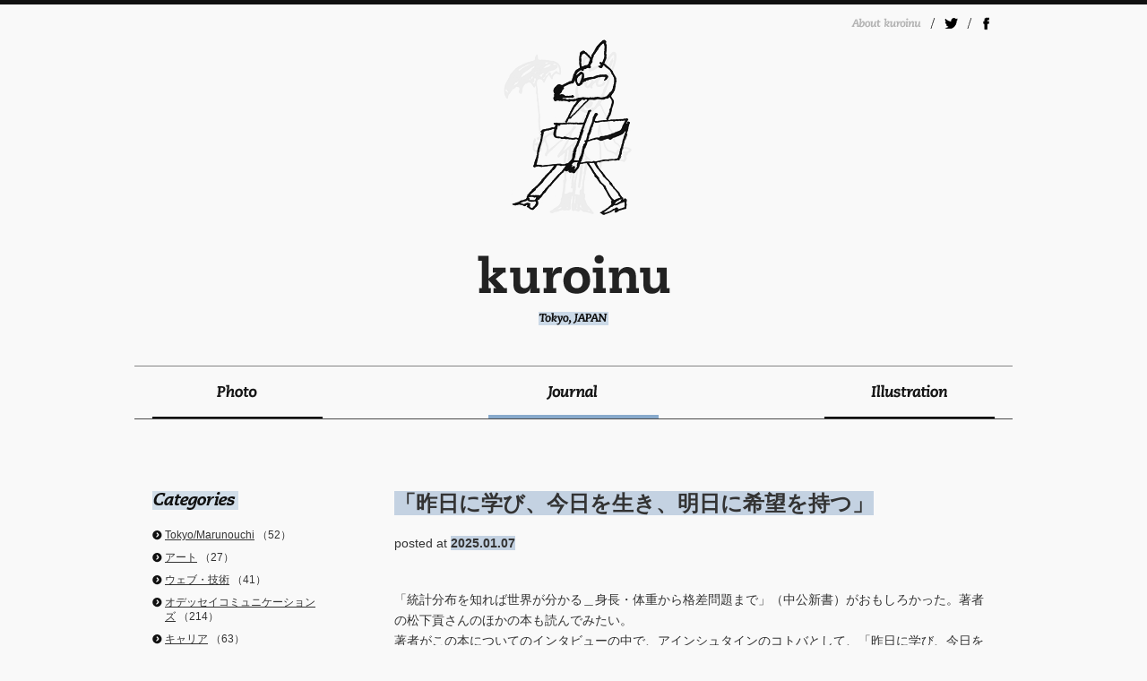

--- FILE ---
content_type: text/html; charset=UTF-8
request_url: https://kuroinu.me/index_4.php
body_size: 8554
content:
<!DOCTYPE html>
<html lang="ja">
<head>
<meta charset="utf-8">
<title>いちばんの取引先との関係|Black Dog Journal|</title>
<meta name="viewport" content="width=device-width">
<meta name="description" content="kuroinu Tokyo, JAPAN">
<meta property="og:description" content="kuroinu Tokyo, JAPAN">
<meta property="og:title" content="kuroinu">
<meta property="og:type" content="website">
<meta property="og:image" content="https://kuroinu.me/common/images/fb-ogp_logo.png" />
<meta property="og:url" content="http://www.kuroinu.me">
<meta property="og:site_name" content="kuroinu">
<link rel="stylesheet" type="text/css" href="/common/stylesheets/common.css" media="(min-width:768px)">
<link rel="stylesheet" type="text/css" href="/common/stylesheets/common-sp.css"  media="screen and (max-width:767px)">
<link rel="stylesheet" type="text/css" href="/common/stylesheets/pager.css">
<link rel="stylesheet" type="text/css" href="/lib/slick/slick.css">
</head>
<body class="Black Dog Journal">
<div id="fb-root"></div>
<script async defer crossorigin="anonymous" src="https://connect.facebook.net/ja_JP/sdk.js#xfbml=1&version=v14.0&appId=1562836780540538&autoLogAppEvents=1" nonce="vI7DAAxn"></script>
<header id="site-header">
<!-- [func-navi] -->
<div id="func-navi">
<div class="content">

<ul class="func-navi">
<li><img class="dimm" src="/common/images/func-nav_about.png" width="88" height="15" alt="About kuroinu"></li>
<li><a href="https://twitter.com/katsuyadebari" target="_blank"><img src="/common/images/func-nav_twitter.png" width="35" height="15" alt="twitter"></a></li>
<li><a href="https://www.facebook.com/profile.php?id=100044821090473" target="_blank"><img src="/common/images/func-nav_facebook.png" width="25" height="15" alt="Facebook"></a></li>
</ul>
</div>
</div>
<!-- [/func-navi] -->

<!-- [main-visual] -->
<div id="main-visual">
<a href="/"><img src="/common/images/image_main-01.png" width="980" height="210" alt=""></a>
<a href="/"><img src="/common/images/image_main-02.png" width="980" height="210" alt=""></a>
<a href="/"><img src="/common/images/image_main-03.png" width="980" height="210" alt=""></a>
<a href="/"><img src="/common/images/image_main-04.png" width="980" height="210" alt=""></a>
</div>
<!-- [/main-visual] -->

<!-- [global-navi] -->
<div id="global-navi">
<h1><a href="/">kuroinu</a></h1>
<div class="navi">
<ul>
<li><a href="/photogallery/"><img src="/common/images/global-nav_photogallery.png" width="190" height="58" alt="Photo"></a></li>
<li><a href="/"><img src="/common/images/global-nav_blackdogjournal-active.png" width="190" height="58" alt="Journal"></a></li>
<li><a href="/illustgallery/"><img src="/common/images/global-nav_illustgallery.png" width="190" height="58" alt="Illustration"></a></li>
</ul>
</div>
</div>
<!-- [/global-navi] -->
</header>
<div id="body">
<div class="main">


<div class="entry">
<h2><span><a href="https://kuroinu.me/blackdogjournal/2025/01/post-1409.php">「昨日に学び、今日を生き、明日に希望を持つ」</a></span></h2>
<p class="entry-date">posted at <span>2025.01.07</span></p>
<div class="entry-body">
<p>「統計分布を知れば世界が分かる＿身長・体重から格差問題まで」（中公新書）がおもしろかった。著者の松下貢さんのほかの本も読んでみたい。<br />
著者がこの本についてのインタビューの中で、アインシュタインのコトバとして、「昨日に学び、今日を生き、明日に希望を持つ」を紹介していた。いいコトバだ。今日を生き、というコトバは、今日の挑戦と置き換えたい。「学習」「挑戦」「希望」。この2年間ほど言ってきた「学習の連鎖」「挑戦の連鎖」「希望の連鎖」ということにつながる。</p>
</div>
<div class="entry-category">カテゴリー：<a href="https://kuroinu.me/blackdogjournal/cat32/">書籍</a></div>
<ul class="entry-sns">
<li class="tweet"><a href="https://twitter.com/share" class="twitter-share-button" data-url="https://kuroinu.me/blackdogjournal/2025/01/post-1409.php" data-text="kuroinu" data-lang="ja">ツイート</a>
<script>!function(d,s,id){var js,fjs=d.getElementsByTagName(s)[0];if(!d.getElementById(id)){js=d.createElement(s);js.id=id;js.src="//platform.twitter.com/widgets.js";fjs.parentNode.insertBefore(js,fjs);}}(document,"script","twitter-wjs");</script></li>
<li><div class="fb-like" data-href="https://kuroinu.me/blackdogjournal/2025/01/post-1409.php" data-width="" data-layout="button_count" data-action="like" data-size="small" data-share="false"></div></li>
</ul>
</div>


<div class="entry">
<h2><span><a href="https://kuroinu.me/blackdogjournal/2025/01/post-1408.php">氷の雨</a></span></h2>
<p class="entry-date">posted at <span>2025.01.06</span></p>
<div class="entry-body">
<p>夕方から降り始めた今夜の雨のなんて冷たいことか！この雨の中、アンナの散歩に出かけていく気力はまったく湧いてこない。文字通り、氷のような雨だ。身体だけでなく心も冷えてしまいそうだ。</p>

<p>今日は今年最初の会社の全体集会の日だった。すでに先週末から何人かの社員は会社に出て仕事を始めていたけども、大半の社員は今日が２０２５年の初仕事の日だった。</p>
</div>
<div class="entry-category">カテゴリー：<a href="https://kuroinu.me/blackdogjournal/cat42/">パーソナルな気持ち</a></div>
<ul class="entry-sns">
<li class="tweet"><a href="https://twitter.com/share" class="twitter-share-button" data-url="https://kuroinu.me/blackdogjournal/2025/01/post-1408.php" data-text="kuroinu" data-lang="ja">ツイート</a>
<script>!function(d,s,id){var js,fjs=d.getElementsByTagName(s)[0];if(!d.getElementById(id)){js=d.createElement(s);js.id=id;js.src="//platform.twitter.com/widgets.js";fjs.parentNode.insertBefore(js,fjs);}}(document,"script","twitter-wjs");</script></li>
<li><div class="fb-like" data-href="https://kuroinu.me/blackdogjournal/2025/01/post-1408.php" data-width="" data-layout="button_count" data-action="like" data-size="small" data-share="false"></div></li>
</ul>
</div>


<div class="entry">
<h2><span><a href="https://kuroinu.me/blackdogjournal/2025/01/post-1407.php">新しい大河ドラマが始まった</a></span></h2>
<p class="entry-date">posted at <span>2025.01.05</span></p>
<div class="entry-body">
<p>２０２４年の大河ドラマ「光る君へ」が良かったので、今夜から始まった新しい大河ドラマも視ることにした。主人公は蔦屋重三郎。初回は合格点だったので次回も視ることにする。昨年大河ドラマを視たのは４０年ぶり、あるいは５０年ぶりだろうか？半世紀ぶりに視るなんてすごくない？！<br />
思うに、ぼくは主人公が武士や大名たちの「国盗り物語」風の話にあまり関心がないということなんだと思う。「戦争を知らない子供たち」の一人なんだなあ。（関係ないかな？！）<br />
それと自分の生き方を戦国武将になぞらえるということもこれまで考えたことさえもないので、家康だ信長だという昭和のビジネスマン的話題にも関心が持てなかったのだ。<br />
新しい大河ドラマに期待したい！</p>
</div>
<div class="entry-category">カテゴリー：<a href="https://kuroinu.me/blackdogjournal/media/">メディア/Media</a>, <a href="https://kuroinu.me/blackdogjournal/cat45/">自分のこと</a></div>
<ul class="entry-sns">
<li class="tweet"><a href="https://twitter.com/share" class="twitter-share-button" data-url="https://kuroinu.me/blackdogjournal/2025/01/post-1407.php" data-text="kuroinu" data-lang="ja">ツイート</a>
<script>!function(d,s,id){var js,fjs=d.getElementsByTagName(s)[0];if(!d.getElementById(id)){js=d.createElement(s);js.id=id;js.src="//platform.twitter.com/widgets.js";fjs.parentNode.insertBefore(js,fjs);}}(document,"script","twitter-wjs");</script></li>
<li><div class="fb-like" data-href="https://kuroinu.me/blackdogjournal/2025/01/post-1407.php" data-width="" data-layout="button_count" data-action="like" data-size="small" data-share="false"></div></li>
</ul>
</div>


<div class="entry">
<h2><span><a href="https://kuroinu.me/blackdogjournal/2025/01/ai.php">AIが見つけた三苫</a></span></h2>
<p class="entry-date">posted at <span>2025.01.03</span></p>
<div class="entry-body">
<p>元旦の朝日新聞第４部に、英プレミアリーグのブライトンがAIを利用した選手発掘をおこなっているという記事があり、おもしろかった。ブライトンのオーナーであるトニー・ブルームは、マンチェスター大学で数学を学び、会計事務所で勤務する傍ら、プロのポーカープレーヤーとして活躍。賭博会社経営などで資産を作り２００９年に生まれ故郷のクラブであるブライトンのオーナーとなったとか。「数学とアルゴリズムを適用し、選手の可能性を評価する」ということだ。<br />
映画「マネーボール」のサッカー版とも言えるか。</p>
</div>
<div class="entry-category">カテゴリー：<a href="https://kuroinu.me/blackdogjournal/cat40/">スポーツ</a></div>
<ul class="entry-sns">
<li class="tweet"><a href="https://twitter.com/share" class="twitter-share-button" data-url="https://kuroinu.me/blackdogjournal/2025/01/ai.php" data-text="kuroinu" data-lang="ja">ツイート</a>
<script>!function(d,s,id){var js,fjs=d.getElementsByTagName(s)[0];if(!d.getElementById(id)){js=d.createElement(s);js.id=id;js.src="//platform.twitter.com/widgets.js";fjs.parentNode.insertBefore(js,fjs);}}(document,"script","twitter-wjs");</script></li>
<li><div class="fb-like" data-href="https://kuroinu.me/blackdogjournal/2025/01/ai.php" data-width="" data-layout="button_count" data-action="like" data-size="small" data-share="false"></div></li>
</ul>
</div>


<div class="entry">
<h2><span><a href="https://kuroinu.me/blackdogjournal/2025/01/post-1406.php">クリント・イーストウッド作品を観る</a></span></h2>
<p class="entry-date">posted at <span>2025.01.02</span></p>
<div class="entry-body">
<p>これまでかなりのクリントイーストウッド作品を観てきたが、昨日に続いて今日も録画していた彼主演の映画を観た。昨日は「目撃」（１９９７年作品）、そして今日は「シークレット・サービス」（１９９３年作品）。昨日の作品にはジーン・ハックマンが（トランプみたいに）女好きでまわりが面倒見切れない大統領として登場していたのもおもしろかった。「目撃」はクリント・イーストウッドがプロデューサーと監督を兼ねていて、俳優としてだけでなく、製作者としての彼の力も発揮されていた。<br />
９０歳を超えてもなお映画製作の意欲を持ち続けるクリント・イーストウッドはすごいと思っている。</p>
</div>
<div class="entry-category">カテゴリー：<a href="https://kuroinu.me/blackdogjournal/cat35/">映画</a></div>
<ul class="entry-sns">
<li class="tweet"><a href="https://twitter.com/share" class="twitter-share-button" data-url="https://kuroinu.me/blackdogjournal/2025/01/post-1406.php" data-text="kuroinu" data-lang="ja">ツイート</a>
<script>!function(d,s,id){var js,fjs=d.getElementsByTagName(s)[0];if(!d.getElementById(id)){js=d.createElement(s);js.id=id;js.src="//platform.twitter.com/widgets.js";fjs.parentNode.insertBefore(js,fjs);}}(document,"script","twitter-wjs");</script></li>
<li><div class="fb-like" data-href="https://kuroinu.me/blackdogjournal/2025/01/post-1406.php" data-width="" data-layout="button_count" data-action="like" data-size="small" data-share="false"></div></li>
</ul>
</div>


<div class="entry">
<h2><span><a href="https://kuroinu.me/blackdogjournal/2025/01/peaceful-new-year.php">Peaceful New Yearを望む</a></span></h2>
<p class="entry-date">posted at <span>2025.01.01</span></p>
<div class="entry-body">
<p>２０２５年が始まった。深い意味もなく友人や知人たちには、Happy New Year！とメッセージを送り合っているけど、世界の特定の国で起こっていることを（メディアで）見聞きしていると、気軽にHappy New Year！という気がしない。ウクライナで、パレスチナ（ガザ）で、スーダンで起こっていることを。ウクライナに派遣される北朝鮮の兵士たちは祖国にいる家族たちがひどい目にあうことを恐れて捕虜になることよりも自殺を選ぶというのは本当なのか？<br />
Happy New Year！というよりも、すこしでも世界がPeaceful New Yearとなることを望む。</p>
</div>
<div class="entry-category">カテゴリー：<a href="https://kuroinu.me/blackdogjournal/cat42/">パーソナルな気持ち</a></div>
<ul class="entry-sns">
<li class="tweet"><a href="https://twitter.com/share" class="twitter-share-button" data-url="https://kuroinu.me/blackdogjournal/2025/01/peaceful-new-year.php" data-text="kuroinu" data-lang="ja">ツイート</a>
<script>!function(d,s,id){var js,fjs=d.getElementsByTagName(s)[0];if(!d.getElementById(id)){js=d.createElement(s);js.id=id;js.src="//platform.twitter.com/widgets.js";fjs.parentNode.insertBefore(js,fjs);}}(document,"script","twitter-wjs");</script></li>
<li><div class="fb-like" data-href="https://kuroinu.me/blackdogjournal/2025/01/peaceful-new-year.php" data-width="" data-layout="button_count" data-action="like" data-size="small" data-share="false"></div></li>
</ul>
</div>


<div class="entry">
<h2><span><a href="https://kuroinu.me/blackdogjournal/2024/12/post-1405.php">ミュージカル「レ・ミゼラブル」</a></span></h2>
<p class="entry-date">posted at <span>2024.12.27</span></p>
<div class="entry-body">
<p>昨晩、久しぶりにミュージカルを観た。それも会社から徒歩数分の距離にある帝国劇場で。帝劇が入っている国際ビルが建て壊されることになっているので最初で最後の帝劇体験になるかも。<br />
「レ・ミゼラブル」は原作も映画も好きな作品。岩波文庫で読んだけど、新潮文庫からでている新訳も買ってはある（まだ積読のみ）。<br />
「夢やぶれて」他、いい曲が多いし、原作も含めて「レ・ミゼラブル」のすべてがすばらしい人間賛歌になっていて、作品の形態を問わず好きだ。<br />
昨晩ジャンバルジャン役を演じた吉原光夫、スケールの大きな演技（身体も大きい！）でとても良かった。</p>
</div>
<div class="entry-category">カテゴリー：<a href="https://kuroinu.me/blackdogjournal/cat45/">自分のこと</a></div>
<ul class="entry-sns">
<li class="tweet"><a href="https://twitter.com/share" class="twitter-share-button" data-url="https://kuroinu.me/blackdogjournal/2024/12/post-1405.php" data-text="kuroinu" data-lang="ja">ツイート</a>
<script>!function(d,s,id){var js,fjs=d.getElementsByTagName(s)[0];if(!d.getElementById(id)){js=d.createElement(s);js.id=id;js.src="//platform.twitter.com/widgets.js";fjs.parentNode.insertBefore(js,fjs);}}(document,"script","twitter-wjs");</script></li>
<li><div class="fb-like" data-href="https://kuroinu.me/blackdogjournal/2024/12/post-1405.php" data-width="" data-layout="button_count" data-action="like" data-size="small" data-share="false"></div></li>
</ul>
</div>


<div class="entry">
<h2><span><a href="https://kuroinu.me/blackdogjournal/2024/12/2025.php">2025年のクリスマス</a></span></h2>
<p class="entry-date">posted at <span>2024.12.25</span></p>
<div class="entry-body">
<p>今年のクリスマス、特に変わったことはない。夕方まで仕事をし、夕食を家で食べる。数日前にデパ地下で買ったサラダとタパスの残り物。この季節になるとパネトーネが楽しみ。毎日少しずつコーヒーといっしょに食べる。<br />
今年のクリスマスは３年ぶりに飼い始めた甲斐犬がいっしょだということが大きな変化。今月で生後１０カ月になる女の子。今年の後半は彼女中心の毎日になっている。彼女のおかげで朝、夜の散歩が習慣になった。毎日２回の散歩で４０分くらいは家の近所を歩くようになった。特に朝は犬を連れた近所の人たちとあいさつを交わすようになり、久しぶりにご近所とのつながりを感じる機会になっている。<br />
今住むエリアに引っ越ししてきた３０年近くまえは、この住宅地の多くの家が家の外をクリスマスの飾りづけをすることで有名で、それを観にくるクルマが結構来ていたのだけど、いつの間にかそんな飾りつけをする家が少なくなった。いったい、いつごろからクリスマスの飾り付けが下火になったのか？<br />
この住宅地に住む住人の高齢化が進むにつれ、家の売買も頻繁に起こっているように見える。<br />
アンナ（愛犬）と散歩をすることで新しく建てられた家に気づくことが増えた。新築の家は元あった家よりも大きく、またクルマは外車であることが多い。この住宅地に住み始めて３０年近くの間にさまざまな変化が起こってきた。</p>
</div>
<div class="entry-category">カテゴリー：<a href="https://kuroinu.me/blackdogjournal/cat45/">自分のこと</a></div>
<ul class="entry-sns">
<li class="tweet"><a href="https://twitter.com/share" class="twitter-share-button" data-url="https://kuroinu.me/blackdogjournal/2024/12/2025.php" data-text="kuroinu" data-lang="ja">ツイート</a>
<script>!function(d,s,id){var js,fjs=d.getElementsByTagName(s)[0];if(!d.getElementById(id)){js=d.createElement(s);js.id=id;js.src="//platform.twitter.com/widgets.js";fjs.parentNode.insertBefore(js,fjs);}}(document,"script","twitter-wjs");</script></li>
<li><div class="fb-like" data-href="https://kuroinu.me/blackdogjournal/2024/12/2025.php" data-width="" data-layout="button_count" data-action="like" data-size="small" data-share="false"></div></li>
</ul>
</div>


<div class="entry">
<h2><span><a href="https://kuroinu.me/blackdogjournal/2024/12/post-1404.php">エリザベス・カラーをしたアンナ</a></span></h2>
<p class="entry-date">posted at <span>2024.12.09</span></p>
<div class="entry-body">
<p>愛犬との生活が始まったことが今年の大きな変化の一つだ。３代目になる甲斐犬との生活。初代カイ（♀）、二代目のクウ太郎（♂）、そして３代目になるアンナ（♀）。今年の２月生まれのアンナは今月で１０か月になる。<br />
さきざきのことを考えて、信頼する獣医師と相談して早めに避妊手術を受けさせることにした。昨日の午後手術、一泊の入院後今日夕方アンナを迎えに行った。家に帰りたくてかえりたくてしょうがなかったアンナ。おかえりなさい！<br />
病院から渡されたアンナはエリザベス・カラーをしていた。カラーをしたまま、クルマに積んだケージに入るか心配したが、少々窮屈だったと思うけどどうにか入ってくれた。カラーはおなかの手術痕を舐めないようにするためだけど、はやりとても気になるようで無理に舐めようとする。<br />
カイも何度か手術することがあったので、エリザベス・カラーをしたことがあるけど、長年とっておいたプラスチック製のカラーは経年劣化で割れてしまい捨ててしまった。<br />
一週間後には動物病院にいって手術の傷あとをチェックしてもらうことになっている。それまではエリザベス・カラーをつけたまま。<br />
これから先、なんどもエリザベス・カラーをする必要が起きないことを祈る。</p>
</div>
<div class="entry-category">カテゴリー：<a href="https://kuroinu.me/blackdogjournal/cat36/">ペット</a></div>
<ul class="entry-sns">
<li class="tweet"><a href="https://twitter.com/share" class="twitter-share-button" data-url="https://kuroinu.me/blackdogjournal/2024/12/post-1404.php" data-text="kuroinu" data-lang="ja">ツイート</a>
<script>!function(d,s,id){var js,fjs=d.getElementsByTagName(s)[0];if(!d.getElementById(id)){js=d.createElement(s);js.id=id;js.src="//platform.twitter.com/widgets.js";fjs.parentNode.insertBefore(js,fjs);}}(document,"script","twitter-wjs");</script></li>
<li><div class="fb-like" data-href="https://kuroinu.me/blackdogjournal/2024/12/post-1404.php" data-width="" data-layout="button_count" data-action="like" data-size="small" data-share="false"></div></li>
</ul>
</div>


<div class="entry">
<h2><span><a href="https://kuroinu.me/blackdogjournal/2024/11/post-1403.php">良品計画の株主総会、清水和音のピアノコンサート</a></span></h2>
<p class="entry-date">posted at <span>2024.11.23</span></p>
<div class="entry-body">
<p>今日はとてもいい休日だった。</p>

<p>今回が初めてになるが、Mujiブランドを展開する株式会社良品計画の株主総会にオンラインで参加した。ここ数年オンラインでも株主総会を公開する会社が増えとても傾向だと思う。オンラインだと質問することはできないけども、それでも十分参加する意義がある。<br />
Twitterでも書いたのだけど、今日の株主総会には非常に満足した。株主総会の意義は、株主が普段会うこともできない会社の経営陣に直接質問することができること。にもかかわらず、株主からの質問に正面から答えようとしない経営者のいかに多いことか！<br />
議長の堂前さんの対応がいい。経営者として自信があるから堂々とした対応ができるのだ。とてもいい印象を持った。この会社の株式は買い増ししてもいいなと思ったくらいだ。</p>

<p>午後からはサントリーホールであった清水和音さんのピアノリサイタルに。<br />
お気に入りの「展覧会の絵」を聴きたくてチケットを買ったのだけど、前半に演奏されたレスピーギの「リュートのための古風な舞曲とアリア」よりと、ベートーベンの「ピアノソナタ第32番ハ短調」がものすごく良くて、とてもいいコンサートだった。<br />
今回試しに２階の後方の席を買って聴いてみたのだけど、非常に満足した。後方席、それも２階の後方席で聴いていると、暗くなったホールが宇宙空間のように思え、ピアノから流れてくる音楽は宇宙から届く音の流れのようにも思えた。<br />
実は先週もサントリーホールでウィーンフィルの演奏を聴いたのだけど、これは一階席の中ほどの「いい席」で聴くことができた。機会を見つけて２階席の後方で交響曲の演奏を聴いてみたい。</p>
</div>
<div class="entry-category">カテゴリー：<a href="https://kuroinu.me/blackdogjournal/cat29/">ビジネス</a>, <a href="https://kuroinu.me/blackdogjournal/cat38/">音楽</a></div>
<ul class="entry-sns">
<li class="tweet"><a href="https://twitter.com/share" class="twitter-share-button" data-url="https://kuroinu.me/blackdogjournal/2024/11/post-1403.php" data-text="kuroinu" data-lang="ja">ツイート</a>
<script>!function(d,s,id){var js,fjs=d.getElementsByTagName(s)[0];if(!d.getElementById(id)){js=d.createElement(s);js.id=id;js.src="//platform.twitter.com/widgets.js";fjs.parentNode.insertBefore(js,fjs);}}(document,"script","twitter-wjs");</script></li>
<li><div class="fb-like" data-href="https://kuroinu.me/blackdogjournal/2024/11/post-1403.php" data-width="" data-layout="button_count" data-action="like" data-size="small" data-share="false"></div></li>
</ul>
</div>



<nav class="page-nav">
<ul class="pager">
<li><a class="link_first" href="https://kuroinu.me/index.php">先頭</a></li>
<li><a class="link_before" href="https://kuroinu.me/index_3.php">前</a></li>



<li><a href="https://kuroinu.me/index.php">1</a></li>






<li><a href="https://kuroinu.me/index_2.php">2</a></li>






<li><a href="https://kuroinu.me/index_3.php">3</a></li>






<li><span>4</span></li>






<li><a href="https://kuroinu.me/index_5.php">5</a></li>


<li><a class="link_next" href="https://kuroinu.me/index_5.php">次</a></li>
<li><a class="link_last" href="https://kuroinu.me/index_5.php">最後</a></li>
</ul>
<p class="link_archive"><a href="/blackdogjournal/archives.php">アーカイブの一覧はこちら</a></p>
</nav>


</div>

<div class="sub">
<div class="toggle"><a href="">MENU</a></div>
<div id="menu">
<div class="categories">
<h2><img src="/blackdogjournal/images/h2_categories.png" width="96" height="21" alt="Categories"></h2>
<ul>

<li><a href="https://kuroinu.me/blackdogjournal/tokyomarunouchi/">Tokyo/Marunouchi</a> （52）</li>

<li><a href="https://kuroinu.me/blackdogjournal/cat50/">アート</a> （27）</li>

<li><a href="https://kuroinu.me/blackdogjournal/cat27/">ウェブ・技術</a> （41）</li>

<li><a href="https://kuroinu.me/blackdogjournal/cat31/">オデッセイコミュニケーションズ</a> （214）</li>

<li><a href="https://kuroinu.me/blackdogjournal/cat39/">キャリア</a> （63）</li>

<li><a href="https://kuroinu.me/blackdogjournal/cat48/">サイエンス</a> （7）</li>

<li><a href="https://kuroinu.me/blackdogjournal/cat30/">サイクリング</a> （41）</li>

<li><a href="https://kuroinu.me/blackdogjournal/cat40/">スポーツ</a> （72）</li>

<li><a href="https://kuroinu.me/blackdogjournal/cat34/">ナンセンス</a> （45）</li>

<li><a href="https://kuroinu.me/blackdogjournal/cat47/">パソコン</a> （11）</li>

<li><a href="https://kuroinu.me/blackdogjournal/cat42/">パーソナルな気持ち</a> （210）</li>

<li><a href="https://kuroinu.me/blackdogjournal/cat29/">ビジネス</a> （215）</li>

<li><a href="https://kuroinu.me/blackdogjournal/cat36/">ペット</a> （125）</li>

<li><a href="https://kuroinu.me/blackdogjournal/media/">メディア/Media</a> （71）</li>

<li><a href="https://kuroinu.me/blackdogjournal/cat52/">写真</a> （15）</li>

<li><a href="https://kuroinu.me/blackdogjournal/cat28/">出会い</a> （132）</li>

<li><a href="https://kuroinu.me/blackdogjournal/cat43/">建築</a> （17）</li>

<li><a href="https://kuroinu.me/blackdogjournal/cat49/">投資・ファイナンス</a> （14）</li>

<li><a href="https://kuroinu.me/blackdogjournal/cat37/">教育</a> （58）</li>

<li><a href="https://kuroinu.me/blackdogjournal/cat46/">新日本紀行</a> （132）</li>

<li><a href="https://kuroinu.me/blackdogjournal/cat51/">日本の課題</a> （67）</li>

<li><a href="https://kuroinu.me/blackdogjournal/cat35/">映画</a> （60）</li>

<li><a href="https://kuroinu.me/blackdogjournal/cat33/">時事問題</a> （107）</li>

<li><a href="https://kuroinu.me/blackdogjournal/cat32/">書籍</a> （371）</li>

<li><a href="https://kuroinu.me/blackdogjournal/cat45/">自分のこと</a> （72）</li>

<li><a href="https://kuroinu.me/blackdogjournal/cat38/">音楽</a> （56）</li>

</ul>
</div>
<div class="archives">
<h2><img src="/blackdogjournal/images/h2_archives.png" width="81" height="21" alt="Archives" /></h2>
<ul>

<li><a href="https://kuroinu.me/blackdogjournal/2025/11/">2025年11月</a> （2）</li>

<li><a href="https://kuroinu.me/blackdogjournal/2025/09/">2025年9月</a> （2）</li>

<li><a href="https://kuroinu.me/blackdogjournal/2025/08/">2025年8月</a> （2）</li>

<li><a href="https://kuroinu.me/blackdogjournal/2025/07/">2025年7月</a> （4）</li>

<li><a href="https://kuroinu.me/blackdogjournal/2025/06/">2025年6月</a> （5）</li>

<li><a href="https://kuroinu.me/blackdogjournal/2025/05/">2025年5月</a> （2）</li>

</ul>
<p><a href="/blackdogjournal/archives.php">一覧を見る</a></p>
</div>
</div>
</div>
</div>
<!-- [footer] -->
<div id="footer">
<div class="content">
<p class="copyright"><img src="/common/images/txt_copyright.png" width="260" height="12" alt="" /></p>
<div class="return-navi"><a href="#func-navi"><img src="/common/images/return-nav_pagetop.png" width="74" height="12" alt="Top of Page" /></a></div>

<ul class="sns">
<li class="tweet"><a href="https://twitter.com/share" class="twitter-share-button" data-url="https://kuroinu.me/" data-text="kuroinu" data-lang="ja">ツイート</a>
<script>!function(d,s,id){var js,fjs=d.getElementsByTagName(s)[0];if(!d.getElementById(id)){js=d.createElement(s);js.id=id;js.src="//platform.twitter.com/widgets.js";fjs.parentNode.insertBefore(js,fjs);}}(document,"script","twitter-wjs");</script></li>
<li>
<div class="fb-like" data-href="https://kuroinu.me/" data-width="" data-layout="button_count" data-action="like" data-size="small" data-share="false"></div>
</li>
</ul>

</div>
</div>
<!-- [/footer] -->
<script src="https://ajax.googleapis.com/ajax/libs/jquery/3.6.0/jquery.min.js"></script>
<script src="/lib/slick/slick.min.js"></script>
<script src="/common/scripts/kuroinu.js"></script>
</body>
</html>

--- FILE ---
content_type: text/css
request_url: https://kuroinu.me/common/stylesheets/common.css
body_size: 105
content:
@charset "utf-8";

@import url(/common/stylesheets/reset.css);
@import url(/common/stylesheets/structure.css);
@import url(/common/stylesheets/jquery.fancybox.css);

.toggle{display:none;}

--- FILE ---
content_type: text/css
request_url: https://kuroinu.me/common/stylesheets/pager.css
body_size: 366
content:
ul.pager{display:flex; justify-content:center; align-items:center; flex-wrap:wrap;}
ul.pager li{margin:0 1px;}
ul.pager li a,
ul.pager li span{display:block; border:1px #ccc solid; padding:4px 0; text-align:center; min-width:30px; text-decoration:none; margin:0; font-weight:bold; font-size:12px; background:#c4d2e2;}
ul.pager li span{background:#0083AB; color:#fff; border-color:#0B6293;}
ul.pager a.link_first,
ul.pager a.link_last,
ul.pager a.link_before,
ul.pager a.link_next{text-indent:-9999px; overflow:hidden; background-position:center; background-repeat:no-repeat; background-size:contain;}
ul.pager a.link_first{background-image:url("/common/images/page_first.png");}
ul.pager a.link_last{background-image:url("/common/images/page_last.png");}
ul.pager a.link_before{background-image:url("/common/images/page_prev.png");}
ul.pager a.link_next{background-image:url("/common/images/page_next.png");}
.page-nav .link_archive{text-align:center; margin:20px 0 0;}

body.Photo .page-nav .link_archive{display:none;}

--- FILE ---
content_type: text/css
request_url: https://kuroinu.me/common/stylesheets/common-sp.css
body_size: 2835
content:
/* CSS for SP  */
/* font */
@import url('https://fonts.googleapis.com/css?family=Noto+Sans+JP:400,600&subset=japanese');
@import url('https://fonts.googleapis.com/css2?family=Crete+Round:ital@1&display=swap');
body,input,button,select,textarea{-webkit-text-size-adjust:100%; -webkit-font-smoothing:antialiased; line-height:1.75; color:#111; font-family:'Noto Sans JP', sans-serif; font-size:16px; font-weight:400;}
input::placeholder,
textarea::placeholder{color:#c8c8c8;}

/* init */
html,body,div,span,object,iframe,h1,h2,h3,h4,h5,h6,p,blockquote,pre,abbr,address,cite,code,del,dfn,em,img,ins,kbd,q,samp,strong,sub,sup,var,b,i,dl,dt,dd,ol,ul,li,fieldset,form, label,legend,table,caption,tbody,tfoot,thead,tr,th,td,article,aside,canvas,details,figcaption,figure,footer,header,hgroup,menu,nav,section,main,summary,time,mark,audio,video,a,input,textarea{ margin:0;padding:0; border:0; font-size:100%; background:transparent; -moz-box-sizing:border-box; -webkit-box-sizing:border-box; box-sizing:border-box;}
article,aside,details,figcaption,figure,footer,header,hgroup,menu,nav,section,main{ display:block;}
ul li{list-style:none;}
blockquote,q{ quotes:none;}
blockquote:before,blockquote:after,q:before,q:after{ content:''; content:none;}
pre,code,kbd,samp{ font-family:monospace,monospace; font-size:inherit;}
table{ border-collapse:collapse; border-spacing:0;}
img{ border:0;}
address,caption,cite,code,dfn,em,th,var{ font-style:normal; font-weight:normal;}
caption,th{ text-align:left;}
h1,h2,h3,h4,h5,h6{ font-size:100%; font-weight:normal}
sup{ vertical-align:text-top; font-size:75%;}
sub{ vertical-align:text-bottom; font-size:75%;}
input,textarea,select{ z-index:auto; font-family:inherit; font-size:inherit; font-weight:inherit; vertical-align:middle;}
a{outline:none;}
audio:not([controls]){ display:none;}
time{ display:inline;}
[hidden]{ display:none;}
input::-ms-clear,input::-ms-reveal,input:focus::-ms-clear,input:focus::-ms-reveal{visibility:hidden; display:none;}
button::-moz-focus-inner,input[type="reset"]::-moz-focus-inner,input[type="button"]::-moz-focus-inner,input[type="submit"]::-moz-focus-inner,input[type="file"]>input[type="button"]::-moz-focus-inner{ padding:0; border:0;}
button,
input[type=submit],
input[type=button],
input[type=reset]{cursor:pointer;}
small{font-size:85%;}
b,i,em{font-weight:normal; font-style:normal;}

/* mobile setting */
img{max-width:100%; height:auto;}
iframe,
object,
embed{max-width:100%; height:auto; min-height:calc((100vw - 30px) * 0.5625);}


/* header */
#site-header{position:relative;}
#func-navi{border-bottom:1px #ccc solid; height:50px;}
#func-navi .content{}
#func-navi ul.func-navi {display:flex; justify-content:flex-end; align-items:center; padding:5px; margin-right:40px;}
body.Photo #func-navi ul.func-navi,
body.Illust #func-navi ul.func-navi{margin-right:0;}
#func-navi ul.func-navi li{width:40px; height:40px;}
#func-navi ul.func-navi li:first-child{display:none;}
#func-navi ul.func-navi li a{width:100%; height:100%; display:flex; justify-content:center; align-items:center; overflow:hidden; background-repeat:no-repeat; background-position:center; background-size:28px;}
#func-navi ul.func-navi li a img{display:none;}
#func-navi ul.func-navi li:nth-child(2) a{background-image:url("/common/images/icn_tw.png");}
#func-navi ul.func-navi li:nth-child(3) a{background-image:url("/common/images/icn_fb.png");}
#site-header h1{position:absolute; left:15px; top:0; background:url(/common/images/logo_sp.png) no-repeat left center; background-size:contain; text-indent:-9999px; width:150px; height:50px;}
#main-visual{margin:10px 0; height:21.333vw; overflow-y:hidden;}
#global-navi{background:#f5f5f5;}
#global-navi .navi ul{display:flex; justify-content:space-between;}
#global-navi .navi ul li{flex:1;}
#global-navi .navi ul li a{display:block; overflow:hidden; position:relative; font-family:'Crete Round', serif; text-align:center; font-size:16px; color:#000; text-decoration:none; padding:5px; border-bottom:2px #000 solid;}
#global-navi .navi ul li a img{display:none;}
#global-navi .navi ul li:nth-child(1) a::before{content:'Photo';}
#global-navi .navi ul li:nth-child(2) a::before{content:'Journal';}
#global-navi .navi ul li:nth-child(3) a::before{content:'Illustration';}

body.Black #global-navi .navi ul li:nth-child(2) a,
body.Photo #global-navi .navi ul li:nth-child(1) a,
body.Illust #global-navi .navi ul li:nth-child(3) a{background:#c4d2e2;} 

/* body part */
#body{padding:30px 15px; word-break:break-all;}
.main a{color:#369;}
.main .entry{margin-bottom:20px; padding-bottom:20px; border-bottom:1px #ccc solid; font-size:16px; line-height:1.75; clear:both;}
.main .entry::after{content:''; display:block; clear:both;}
.main .entry h2{font-size:18px; font-weight:bold;}
.main .entry h2 a{color:#000; text-decoration:none;}
.main .entry h2 span{background:#c4d2e2;}
.main .entry .entry-date{font-size:12px; margin-bottom:10px; padding-bottom:5px; border-bottom:1px #ddd dotted;}
.main .entry .entry-body{margin-bottom:10px;}
.main .entry .entry-body p{margin-bottom:1em;}
.main .entry .entry-body span{font-size:16px !important;}
.main .entry .entry-body ol,
.main .entry .entry-body ul{margin-left:1.5em;}
.main .entry .entry-category{padding:5px 15px; text-align:right; font-size:12px; background:#f5f5f5; border-radius:20px; clear: both;}
.main .entry ul.entry-sns{padding:10px 0; display:flex; justify-content:flex-start; margin-left:0; clear: both;}
.main .entry ul.entry-sns li{height:20px; overflow-y:hidden;}
#body .photo-entry{max-width:100%; margin-bottom:20px; padding-bottom:20px; border-bottom:1px #ccc solid; font-size:16px; line-height:1.75;}
#body .photo-entry .photo-entry-title{font-size:18px; font-weight:bold;}
#body .photo-entry .photo-entry-title span{background:#c4d2e2;}
#body .photo-entry .photo-entry-date{font-size:12px; margin-bottom:10px;}


/* sub part */
.sub{position:fixed; width:100%; height:0; left:0; top:0;}
.sub .toggle{width:40px; height:40px; position:fixed; right:5px; top:5px; z-index:2;}
.sub .toggle a{display:block; width:100%; height:100%; text-indent:-9999px; overflow:hidden; background:url("/common/images/icn_menu.png") no-repeat center; background-size:30px;}
.sub .toggle a.open{background-image:url("/common/images/icn_menu_close.png");}
#menu{background:#fff; position:fixed; left:0; top:0; width:100%; height:100vh; overflow:auto; padding:50px 0; z-index:1; display:none;}
.sub h2{padding:10px 40px 10px 15px; background:#c4d2e2; position:relative; cursor:pointer; text-align:center;}
.sub h2::after{content:''; width:12px; height:12px; border:#000 solid; border-width:0 2px 2px 0; display:block; position:absolute; right:15px; top:calc(50% - 12px); transform:rotate(45deg);}
.sub h2.open::after{transform:rotate(-135deg); top:calc(50% - 6px);}
.sub h2::before{font-family:'Crete Round', serif; font-size:20px;}
.sub h2 img{display:none;}
.sub .categories{border-bottom:1px #fff solid;}
.sub .categories h2::before{content:'Categories';}
.sub .archives h2::before{content:'Archives';}
.sub .archives p a{display:block; padding:15px; text-align:center; text-decoration:none; font-weight:bold; color:#000;}
.sub .archives p a::before{content:'Archivesの';}
.sub ul li{border-bottom:1px #ccc solid; padding:5px; position:relative; font-size:14px;}
.sub ul li::after{content:''; width:10px; height:10px; border:#000 solid; border-width:0 1px 1px 0; display:block; position:absolute; right:20px; top:calc(50% - 8px); transform:rotate(-45deg);}
.sub ul li a{display:inline-block; padding:4px 0 4px 10px; text-decoration:none; color:#000;}
.sub .categories ul,
.sub .archives ul,
.sub .archives ul + p{display:none;}

/* footer */
#footer{background:#000; color:#fff; padding:15px 15px 40px; text-align:center; position:relative;}
#footer ul.sns{display:flex; justify-content:center;}
#footer ul.sns li{height:20px; overflow-y:hidden;}
#footer .copyright{position:absolute; left:0; bottom:10px; width:100%;}
#footer .return-navi{width:40px; height:40px; position:fixed; right:15px; bottom:20px;}
#footer .return-navi a{width:100%; height:100%; background:url("/common/images/icn_up.png") no-repeat center; background-size:cover; display:block;}
#footer .return-navi a img{display:none;}



/* archive */
#body div.archives{}
#body div.archives h2{text-align:center;}
#body div.archives ul{border-top:1px #ccc solid;}
#body div.archives ul li{border-bottom:1px #ccc solid; padding:6px 15px; position:relative; font-size:14px;}
#body div.archives ul li a{text-decoration:none; color:#000;}
#body div.archives ul li::after{content:''; width:10px; height:10px; border:#000 solid; border-width:0 1px 1px 0; display:block; position:absolute; right:20px; top:calc(50% - 6px); transform:rotate(-45deg);}










--- FILE ---
content_type: text/css
request_url: https://kuroinu.me/common/stylesheets/reset.css
body_size: 427
content:
@charset "utf-8";

a {
	color: #000;
	text-decoration: none;
}
address,
cite,
dfn,
em,
var {
	font-style: normal;
}
blockquote {
	margin: 0;
}
body {
	background-color: #fff;
	color: #000;
	font-family: sans-serif;
	margin: 0;
}
caption {
	text-align: left;
}
code,
kbd,
samp {
	font-family: sans-serif;
	font-size: 100%;
}
dd {
	margin-left: 0;
}
del,
ins {
	text-decoration: none;
}
dl,
form,
p {
	margin-bottom: 0;
	margin-top: 0;
}
fieldset {
	border: 0;
	margin: 0;
	padding: 0;
}
h1,
h2,
h3,
h4,
h5,
h6 {
	font-size: 100%;
	font-weight: normal;
	margin-bottom: 0;
	margin-top: 0;
}
img {
	border: 0;
	vertical-align: bottom;
}
input,
select,
textarea {
	font-family: sans-serif;
	font-size: 100%;
	vertical-align: bottom;
}
legend {
	padding: 0;
}
li {
	list-style: none;
}
ol,
ul {
	margin-bottom: 0;
	margin-left: 0;
	margin-top: 0;
	padding-left: 0;
}
pre {
	font-family: sans-serif;
	font-size: 100%;
	margin-bottom: 0;
	margin-top: 0;
}
q:after,
q:before {
	content: "";
}
strong {
	font-weight: normal;
}
sub {
	vertical-align: text-bottom;
}
sup {
	vertical-align: text-top;
}
table {
	border-collapse: collapse;
	border-spacing: 0;
	font-size: 100%;
}
td {
	padding: 0;
	vertical-align: top;
}
th {
	font-weight: normal;
	padding: 0;
	text-align: left;
	vertical-align: top;
}

--- FILE ---
content_type: text/css
request_url: https://kuroinu.me/common/stylesheets/structure.css
body_size: 1851
content:
@charset "utf-8";

body {
	font-size: 87.5%;
	line-height: 1.714;
	background: #f9f9f9;
}
body,
form * {
	color: #333;
	font-family: "Lucida Grande", "Hiragino Kaku Gothic Pro", "ヒラギノ角ゴ Pro W3", "メイリオ", Meiryo, "ＭＳ Ｐゴシック", "Lucida Sans Unicode", Geneva, Arial, Verdana, sans-serif;
}
body.msie,
body.msie form * {
	font-family: "Lucida Grande", "メイリオ", Meiryo, "ＭＳ Ｐゴシック", Arial, sans-serif;
}
a {
	color: #333;
	text-decoration: underline;
}
a:hover {
	color: #333;
	text-decoration: none;
}
em {
	font-weight: bold;
}
.red {
	color: #c00;
}
.red a,
.red a:hover {
	color: #c00;
}
.small {
	font-size: 71.4%;
	line-height: 1.2;
}
.dimm {
	opacity: 0.3;
}

/* margin
------------------------------------------------------------ */
.mt-40 {
	margin-top: 40px !important;
}
.mt-60 {
	margin-top: 60px !important;
}
.mt-80 {
	margin-top: 80px !important;
}

/* func-navi
------------------------------------------------------------ */
div#func-navi {
	border-top: 5px solid #111;
	_height: 1%;
	*zoom: 1;
}
div#func-navi:after {
	clear: both;
	content: ".";
	display: block;
	height: 0;
	visibility: hidden;
}
div#func-navi div.content {
	width: 980px;
	_height: 1%;
	margin: 0 auto;
	*zoom: 1;
}
div#func-navi div.content:after {
	clear: both;
	content: ".";
	display: block;
	height: 0;
	visibility: hidden;
}
div#func-navi div.content div.urainu {
	float: left;
	margin-left: 20px;
	font-size: 0;
	line-height: 0;
}
div#func-navi div.content ul.func-navi {
	float: right;
	_height: 1%;
	margin-top: 14px;
	margin-right: 20px;
	font-size: 0;
	line-height: 0;
	*zoom: 1;
}
div#func-navi div.content ul.func-navi:after {
	clear: both;
	content: ".";
	display: block;
	height: 0;
	visibility: hidden;
}
div#func-navi div.content ul.func-navi li {
	float: left;
	padding-left: 6px;

	background: url(/common/images/func-nav_border.png) 0 0 no-repeat;
}
div#func-navi div.content ul.func-navi li:first-child {
	background: none;
	padding-left: 0;
}

/* main-visual
------------------------------------------------------------ */
div#main-visual {
	width: 980px !important;
	_height: 1%;
	height: 210px !important;
	overflow: hidden;
	margin: 0 auto;
	font-size: 0;
	line-height: 0;
	*zoom: 1;
}
div#main-visual:after {
	clear: both;
	content: ".";
	display: block;
	height: 0;
	visibility: hidden;
}

/* global-navi
------------------------------------------------------------ */
div#global-navi {
	width: 980px;
	_height: 1%;
	margin: 0 auto;
	*zoom: 1;
}
div#global-navi:after {
	clear: both;
	content: ".";
	display: block;
	height: 0;
	visibility: hidden;
}
div#global-navi h1 a {
	background-image: url(/common/images/logo.png);
	display: block;
	margin-left: 378px;
	margin-top: 40px;
	font-size: 1px;
	line-height: 0;
	height: 79px;
	width: 224px;
	text-indent: -9999px;
}
div#global-navi div.navi {
	width: 980px;
	margin-top: 45px;
	border-top: 1px solid #858585;
	border-bottom: 1px solid #4b4b4b;
}
div#global-navi div.navi ul {
	margin-left: 20px;
	_height: 1%;
	font-size: 0;
	line-height: 0;
	*zoom: 1;
}
div#global-navi div.navi ul:after {
	clear: both;
	content: ".";
	display: block;
	height: 0;
	visibility: hidden;
}
div#global-navi div.navi ul li {
	float: left;
	margin-left: 185px;
}
div#global-navi div.navi ul li:first-child {
	margin-left: 0;
}

/* footer
------------------------------------------------------------ */
div#footer {
	background: #111;
	_height: 1%;
	margin-top: 90px;
	padding-top: 30px;
	padding-bottom: 90px;
	*zoom: 1;
}
div#footer:after {
	clear: both;
	content: ".";
	display: block;
	height: 0;
	visibility: hidden;
}
div#footer div.content {
	width: 980px;
	_height: 1%;
	margin: 0 auto;
	*zoom: 1;
}
div#footer div.content p.copyright {
	float: left;
	margin-left: 20px;
	font-size: 0;
	line-height: 0;
}
div#footer div.content div.return-navi {
	float: right;
	margin-right: 20px;
	font-size: 0;
	line-height: 0;
}
div#footer div.content ul.sns {
	float: right;
	_height: 1%;
	clear: both;
	margin-right: 20px;
	margin-top: 30px;
	*zoom: 1;
}
div#footer div.content ul.sns li {
	float: left;
	font-size: 0;
	line-height: 0;
}
div#footer div.content ul.sns li.tweet {
	width: 110px;
}

/* body
------------------------------------------------------------ */
div#body {
	width: 980px;
	_height: 1%;
	margin: 0 auto;
	padding-top:80px;
	*zoom: 1;
}
div#body:after {
	clear: both;
	content: ".";
	display: block;
	height: 0;
	visibility: hidden;
}
div#body ul.illustgallery {
	width: 980px;
	_height: 1%;
	margin-left: -29px;
	margin-top: 51px;
	padding-left: 22px;
	*zoom: 1;
}
div#body ul.illustgallery:after {
	clear: both;
	content: ".";
	display: block;
	height: 0;
	visibility: hidden;
}
div#body ul.illustgallery li {
	float: left;
	margin-left: 29px;
	margin-top: 29px;
}
div#body div.sub {
	float: left;
	width: 210px;
	font-size: 85.68%;
	line-height: 1.4;
}
div#body div.sub div.categories,
div#body div.sub div.archives {
	border-bottom: 1px solid #858585;
	padding-left: 20px;
	padding-bottom: 30px;
	width: 190px;
}
div#body div.sub div.archives {
	margin-top: 30px;
}
div#body div.sub div.categories h2,
div#body div.sub div.archives h2 {
	font-size: 0;
	line-height: 0;
}
div#body div.sub div.archives ul,
div#body div.sub div.categories ul {
	margin-top: 20px;
}
div#body div.sub div.archives ul li,
div#body div.sub div.categories ul li {
	background: url(/common/images/arrow-01.png) 0 3px no-repeat;
	margin-top: 9px;
	padding-left: 14px;
	_position: relative;
	_zoom: 1;
}
div#body div.sub div.archives ul li:first-child,
div#body div.sub div.categories ul li:first-child {
	margin-top: 0;
}
div#body div.sub div.archives p {
	text-align: right;
	margin-top: 25px;
	margin-right: 15px;
}
div#body div.main {
	float: right;
	width: 690px;
}
div#body div.main div.entry {
	border-bottom: 1px solid #858585;
	padding-right: 20px;
	padding-bottom: 50px;
	width: 670px;
	margin-bottom: 40px;
}
div#body div.main div.entry:last-child {
	margin-bottom: 0;
}
div#body div.main div.entry h2 {
	font-size: 171.4%;
	line-height: 1.125;
}
div#body div.main div.entry p.entry-date {
	margin-top: 20px;
}
div#body div.main div.entry h2 span a,
div#body div.main div.entry p.entry-date span {
	font-weight: bold;
	background-color: #c4d2e2;
}
div#body div.main div.entry h2 span a {
	text-decoration: none;
}
div#body div.main div.entry h2 span a:hover {
	text-decoration: underline;
	background-color: transparent;
}
div#body div.main div.entry div.entry-body {
	_height: 1%;
	margin-top: 40px;
	*zoom: 1;
}
div#body div.main div.entry div.entry-body:after {
	clear: both;
	content: ".";
	display: block;
	height: 0;
	visibility: hidden;
}
div#body div.main div.entry div.entry-body p {
	margin-bottom: 20px;
}
div#body div.main div.entry div.entry-category {
	padding-top: 30px;
	line-height: 1.2;
	color: #888;
}
div#body div.main div.entry div.entry-category a {
	color: #369;
}
div#body div.main div.entry ul.entry-sns {
	margin-top: 15px;
	_height: 1%;
	*zoom: 1;
}
div#body div.main div.entry ul.entry-sns:after {
	clear: both;
	content: ".";
	display: block;
	height: 0;
	visibility: hidden;
}
div#body div.main div.entry ul.entry-sns li {
	float: left;
	font-size: 0;
	line-height: 0;
}
div#body div.main div.entry ul.entry-sns li.tweet {
	width: 110px;
}
div#body div.photo-entry {
	_height: 1%;
	margin: 0 auto;
	margin-bottom: 60px;
	*zoom: 1;
}
div#body div.photo-entry:last-child {
	margin-bottom: 0;
}
div#body div.photo-entry:after {
	clear: both;
	content: ".";
	display: block;
	height: 0;
	visibility: hidden;
}
div#body div.photo-entry p.photo-entry-title {
	margin-top: 20px;
	line-height: 1.2;
}
div#body div.photo-entry p.photo-entry-title span {
	font-weight: bold;
	background-color: #c4d2e2;
}
div#body div.photo-entry p.photo-entry-date {
	margin-top: 10px;
	line-height: 1.2;
	font-size: 85.68%;
}
div#body div.photo-entry p.photo-entry-date span {
	font-weight: bold;
	background-color: #c4d2e2;
}
div#body div.photo-entry div.photo-entry-caption {
	margin-top: 15px;
}
div#body div.photo-entry div.photo-entry-caption p {
	padding-bottom: 5px;
	line-height: 1.4;
	font-size: 85.68%;
}
div#body div.main div.archives {
	padding-right: 20px;
	width: 670px;
	border-bottom: 1px solid #858585;
	padding-bottom: 50px;
}
div#body div.main div.archives h2 {
	font-size: 0;
	line-height: 0;
}
div#body div.main div.archives ul {
	margin-top: 40px;
}
div#body div.main div.archives ul li {
	background: url(/common/images/arrow-01.png) 0 9px no-repeat;
	margin-top: 9px;
	padding-left: 14px;
	_position: relative;
	_zoom: 1;
}
div#body div.main div.archives ul li:first-child {
	margin-top: 0;
}


--- FILE ---
content_type: text/css
request_url: https://kuroinu.me/common/stylesheets/jquery.fancybox.css
body_size: 1003
content:
/*
 * FancyBox - jQuery Plugin
 * Simple and fancy lightbox alternative
 *
 * Examples and documentation at: http://fancybox.net
 * 
 * Copyright (c) 2008 - 2010 Janis Skarnelis
 * That said, it is hardly a one-person project. Many people have submitted bugs, code, and offered their advice freely. Their support is greatly appreciated.
 * 
 * Version: 1.3.4 (11/11/2010)
 * Requires: jQuery v1.3+
 *
 * Dual licensed under the MIT and GPL licenses:
 *   http://www.opensource.org/licenses/mit-license.php
 *   http://www.gnu.org/licenses/gpl.html
 */

#fancybox-loading {
	position: fixed;
	top: 50%;
	left: 50%;
	width: 40px;
	height: 40px;
	margin-top: -20px;
	margin-left: -20px;
	cursor: pointer;
	overflow: hidden;
	z-index: 1104;
	display: none;
}

#fancybox-loading div {
	position: absolute;
	top: 0;
	left: 0;
	width: 40px;
	height: 480px;
	background-image: url('/common/images/fancybox/loading.png');
}

#fancybox-overlay {
	position: absolute;
	top: 0;
	left: 0;
	width: 100%;
	z-index: 1100;
	display: none;
}

#fancybox-tmp {
	padding: 0;
	margin: 0;
	border: 0;
	overflow: auto;
	display: none;
}

#fancybox-wrap {
	background-color: #f9f9f9;
	position: absolute;
	top: 0;
	left: 0;
	padding: 45px 45px 54px;
	z-index: 1101;
	outline: none;
	display: none;
}

#fancybox-outer {
	width: 100%;
	height: 100%;
	background: #f9f9f9;
}

#fancybox-content {
	width: 0;
	height: 0;
	padding: 0;
	outline: none;
	position: relative;
	overflow: hidden;
	z-index: 1102;
	border: none !important;
}

#fancybox-close {
	position: absolute;
	top: 15px;
	right: 15px;
	width: 21px;
	height: 21px;
	background: transparent url('/common/images/fancybox/close.gif');
	cursor: pointer;
	z-index: 1103;
	display: none;
}

#fancybox-error {
	color: #444;
	padding: 14px;
	margin: 0;
}

#fancybox-img {
	width: 100%;
	height: 100%;
	padding: 0;
	margin: 0;
	border: none;
	outline: none;
	line-height: 0;
	vertical-align: top;
}

#fancybox-left, #fancybox-right {
	display: none;
	position: absolute;
	cursor: pointer;
	outline: none;
	background: transparent url('/common/images/fancybox/blank.gif');
	z-index: 1102;
}

#fancybox-left {
	bottom: 44px;
	left: 45px;
}

#fancybox-right {
	bottom: 44px;
	right: 84px;
}

#fancybox-left-ico,
#fancybox-right-ico {
	position: absolute;
	cursor: pointer;
	z-index: 1102;
	display: block;
}

#fancybox-left-ico {
	background: url('/common/images/fancybox/step-nav_modal-prev.png') 0 0 no-repeat;
	height: 14px;
	width: 38px;
}

#fancybox-right-ico {
	background: url('/common/images/fancybox/step-nav_modal-next.png') 0 0 no-repeat;
	height: 14px;
	width: 38px;
}

.fancybox-bg,
#fancybox-bg-n,
#fancybox-bg-ne,
#fancybox-bg-e,
#fancybox-bg-se,
#fancybox-bg-s,
#fancybox-bg-sw,
#fancybox-bg-w,
#fancybox-bg-nw {
	display: none;
}

#fancybox-title {
	font-size: 83.3%;
	line-hegiht: 1.4;
	margin-bottom: 7px;
	margin-top: 7px;
	padding: 0 !important;
	z-index: 1102;
}

.fancybox-title-outside {
}


--- FILE ---
content_type: application/javascript
request_url: https://kuroinu.me/common/scripts/kuroinu.js
body_size: 373
content:
$(function(){
	$('a[href^="#"]').click(function () {
		var href = $(this).attr("href");
		var target = $(href == "#" || href == "" ? 'html' : href);
		var position = target.offset().top;
		var speed = 500;
		$("html, body").animate({
			scrollTop: position
		}, speed, "swing");
		return false;
	});
	$('#main-visual').slick({
		arrows:false,
		fade:true,
		autoplay:true,
		autoplaySpeed: 2000,
		speed:800
	});
	$('.toggle a').on('click',function(){
		$(this).toggleClass('open');
		$('#menu').slideToggle();
		return false;
	});
	$('.sub h2').on('click',function(){
		$(this).next('ul').slideToggle();
		$(this).next('ul').next('p').slideToggle(1000);
		$(this).toggleClass('open');
		return false;
	});
	$('.sub ul li').on('click',function(){
		if($(window).width() < 768){
			var link = $(this).find('a').attr('href');
			location.href = link;
			return false;
		}
	});
	$('#body div.archives ul li').on('click',function(){
		if($(window).width() < 768){
			var link = $(this).find('a').attr('href');
			location.href = link;
			return false;
		}
	});
});